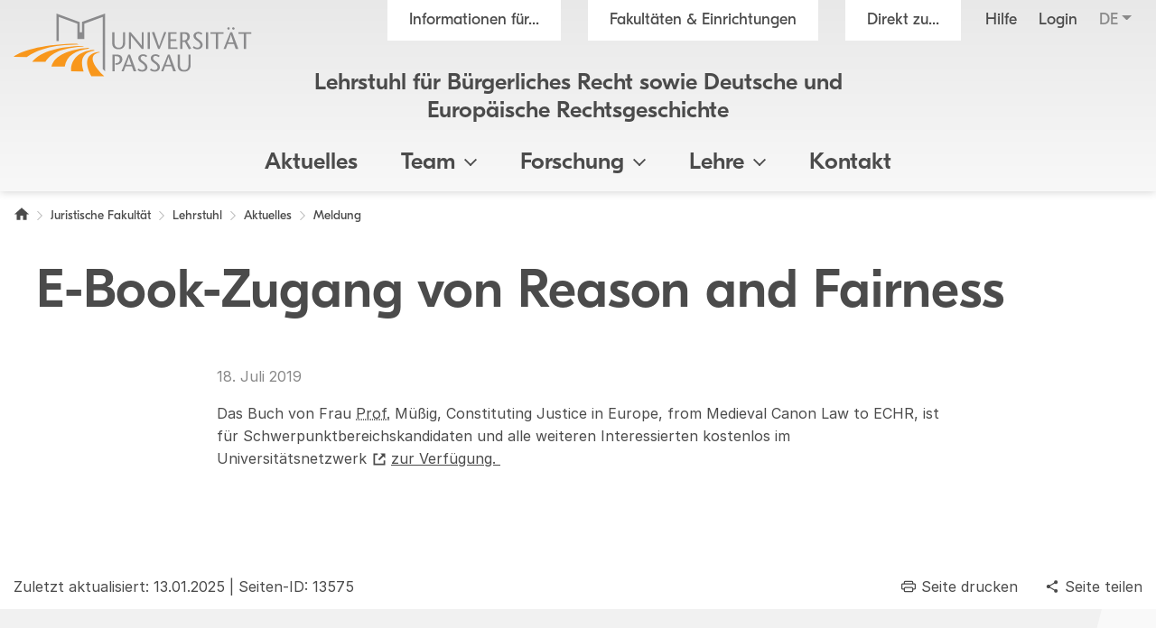

--- FILE ---
content_type: text/html; charset=utf8
request_url: https://www.jura.uni-passau.de/muessig/aktuelles/meldung/e-book-zugang-von-reason-and-fairness
body_size: 8122
content:
<!DOCTYPE html>
<html lang="de">
<head>

<meta charset="utf-8">
<!-- 
	This website is powered by TYPO3 - inspiring people to share!
	TYPO3 is a free open source Content Management Framework initially created by Kasper Skaarhoj and licensed under GNU/GPL.
	TYPO3 is copyright 1998-2026 of Kasper Skaarhoj. Extensions are copyright of their respective owners.
	Information and contribution at https://typo3.org/
-->

<base href="https://www.jura.uni-passau.de/">

<title>E-Book-Zugang von Reason and Fairness - Universit&auml;t Passau</title>
<meta name="generator" content="TYPO3 CMS">
<meta name="viewport" content="width=device-width, initial-scale=1">
<meta name="referrer" content="strict-origin-when-cross-origin">
<meta name="robots" content="noindex">
<meta property="og:image" content="https://www.uni-passau.de/typo3conf/ext/mattgold_theme/Resources/Public/Img/og_preview.png">
<meta property="og:image:url" content="https://www.uni-passau.de/typo3conf/ext/mattgold_theme/Resources/Public/Img/og_preview.png">
<meta property="og:image:width" content="1200">
<meta property="og:image:height" content="630">
<meta name="twitter:card" content="summary">
<meta name="twitter:image" content="https://www.uni-passau.de/typo3conf/ext/mattgold_theme/Resources/Public/Img/og_preview.png">


<link rel="stylesheet" type="text/css" href="/typo3conf/ext/mattgold_theme/Resources/Public/Css/Libs.css?1704790631" media="all">
<link rel="stylesheet" type="text/css" href="/typo3conf/ext/mattgold_theme/Resources/Public/Css/Base.css?1726490036" media="all">
<link rel="stylesheet" type="text/css" href="/typo3conf/ext/mattgold_theme/Resources/Public/Css/Main.css?1768466863" media="all">
<link href="/typo3conf/ext/mattgold_theme/Resources/Public/Css/News.css?1746992951" rel="stylesheet" type="text/css">






<!-- Matomo -->
    <script>
        var _paq = window._paq = window._paq || [];
        /* tracker methods like "setCustomDimension" should be called before "trackPageView" */
        _paq.push(['disableCookies']);
        _paq.push(['trackPageView']);
        _paq.push(['enableLinkTracking']);
        (function() {
        var u="//piwik.uni-passau.de/";
        _paq.push(['setTrackerUrl', u+'matomo.php']);
        _paq.push(['setSiteId', '24']);
        var d=document, g=d.createElement('script'), s=d.getElementsByTagName('script')[0];
        g.async=true; g.src=u+'matomo.js'; s.parentNode.insertBefore(g,s);
        })();
    </script>
    <!-- End Matomo Code -->


<link rel="canonical" href="https://www.jura.uni-passau.de/muessig/aktuelles/meldung/e-book-zugang-von-reason-and-fairness">
</head>
<body id="page-13575" class="page-13575 pagelevel-5 language-0 backendlayout-upadefault layout-default has-orga-title" data-pageuid="13575">

<div class="upa_spinner_wrapper">
    <div class="upa_spinner_inner">
        <div class="upa_spinner"></div>
    </div>
</div>
<style>
.upa_spinner_wrapper {
    position: fixed;
    top: 0;
    right: 0;
    bottom: 0;
    left: 0;
    background-color: #fff;
    z-index: 1000;
    display: flex;
    align-items: center;
    justify-content: center;
}

.upa_spinner_inner {
    animation: fadeIn 2s;
}

.upa_spinner {
    pointer-events: none;
    width: 80px;
    height: 80px;
    border: 10px solid transparent;
    border-color: #eeeeee;
    border-top-color: #ff8800;
    border-radius: 50%;
    animation: upaspinneranimation 2s linear infinite;
}

@keyframes upaspinneranimation {
    100% {
        transform: rotate(360deg)
    }
}

@keyframes fadeIn {
    0% {
        opacity: 0;
    }

    90% {
        opacity: 0;
    }

    100% {
        opacity: 1;
    }
}
</style>


        
    
<div class="upa_targetgroups upa_top_menu" style="visibility: hidden;">
    <div class="upa_targetgroups_header upa_top_menu_header">
        <h2 class="upa_targetgroups_header_main">Informationen f&uuml;r...</h2>
        <div class="upa_targetgroups_header_close upa_top_menu_close"></div>
    </div>
    <div class="upa_targetgroups_body upa_top_menu_body">
        <div class="upa_targetgroups_body_inner upa_top_menu_body_inner">
            <h2 class="d-none d-xl-block">Informationen f&uuml;r...</h2>
            <div class="upa_top_menu_line d-none d-xl-block"></div>
            <div class="upa_targetgroups_wrapper">
                <a href="https://www.uni-passau.de/studierende">
                    <img class="img-fluid" src="/typo3conf/ext/mattgold_theme/Resources/Public/Icons/Targetgroups/current_students.svg" width="80" height="80" alt="">
                    <h3><span>Studierende</span></h3>
                </a>
                <a href="https://www.uni-passau.de/studieninteressierte">
                    <img class="img-fluid" src="/typo3conf/ext/mattgold_theme/Resources/Public/Icons/Targetgroups/prospective_students.svg" width="80" height="80" alt="">
                    <h3><span>Studien&shy;interessierte</span></h3>
                </a>
                <a href="https://www.uni-passau.de/wissenschaftler">
                    <img class="img-fluid" src="/typo3conf/ext/mattgold_theme/Resources/Public/Icons/Targetgroups/academics.svg" width="80" height="49" alt="">
                    <h3><span>Wissen&shy;schaftler&shy;innen und Wissen&shy;schaftler</span></h3>
                </a>
                <a href="https://www.uni-passau.de/wissenschaftlicher-nachwuchs">
                    <img class="img-fluid" src="/typo3conf/ext/mattgold_theme/Resources/Public/Icons/Targetgroups/early_career_researchers.svg" width="80" height="79" alt="">
                    <h3><span>Nachwuchs&shy;f&ouml;rderung</span></h3>
                </a>
                <a href="https://www.uni-passau.de/unternehmen">
                    <img class="img-fluid" src="/typo3conf/ext/mattgold_theme/Resources/Public/Icons/Targetgroups/businesses.svg" width="80" height="49" alt="">
                    <h3><span>Unternehmen</span></h3>
                </a>
                <a href="https://www.uni-passau.de/alumni-foerderer-freunde">
                    <img class="img-fluid" src="/typo3conf/ext/mattgold_theme/Resources/Public/Icons/Targetgroups/alumni_and_friends.svg" width="80" height="56" alt="">
                    <h3><span>Netzwerke</span></h3>
                </a>
                
                    <a href="https://www.uni-passau.de/schueler-schulen">
                        <img class="img-fluid" src="/typo3conf/ext/mattgold_theme/Resources/Public/Icons/Targetgroups/pupils_and_teacher.svg" width="80" height="57" alt="">
                        <h3><span>Sch&uuml;lerinnen, Sch&uuml;ler und Lehrkr&auml;fte</span></h3>
                    </a>
                
                <a href="https://www.uni-passau.de/beschaeftigte">
                    <img class="img-fluid" src="/typo3conf/ext/mattgold_theme/Resources/Public/Icons/Targetgroups/staff.svg" width="80" height="85" alt="">
                    <h3><span>Besch&auml;ftigte</span></h3>
                </a>
                <a href="https://www.uni-passau.de/presse">
                    <img class="img-fluid" src="/typo3conf/ext/mattgold_theme/Resources/Public/Icons/Targetgroups/media_representatives.svg" width="80" height="82" alt="">
                    <h3><span>Presse</span></h3>
                </a>
                <div class="upa_clear"></div>
            </div>
        </div>
    </div>
</div>
<div class="upa_facilities upa_top_menu" style="visibility: hidden;">
    <div class="upa_facilities_header upa_top_menu_header">
        <div class="upa_facilities_header_back"></div>
        <h2 class="upa_facilities_header_main">Fakult&auml;ten &amp; Einrichtungen</h2>
        <h2 class="upa_facilities_header_a">Verwaltung</h2>
        <h2 class="upa_facilities_header_b">Zentrale Einrichtungen</h2>
        <div class="upa_facilities_header_close upa_top_menu_close"></div>
    </div>
    <div class="upa_facilities_body upa_top_menu_body">
        <div class="upa_facilities_body_inner upa_top_menu_body_inner">
            <h2 class="d-none d-xl-block">Fakult&auml;ten</h2>
            <div class="upa_facilities_entry_wrapper">
                
    <a href="/" class="upa_facilities_entry">
        
        <div class="upa_facilities_entry_image_wrapper">
            <img loading="lazy" class="img-fluid d-block d-xl-none" alt="Juristische Fakult&auml;t" src="/typo3temp/assets/_processed_/1/4/csm_jura_bbf2aa042e.jpg" width="80" height="50">
            <img loading="lazy" class="img-fluid d-none d-xl-block" alt="Juristische Fakult&auml;t" src="/typo3temp/assets/_processed_/1/4/csm_jura_1007acbeb0.jpg" width="400" height="225">
        </div>
        <h3>Juristische Fakult&auml;t</h3>
    </a>

                
    <a href="https://www.sobi.uni-passau.de/" class="upa_facilities_entry">
        
        <div class="upa_facilities_entry_image_wrapper">
            <img loading="lazy" class="img-fluid d-block d-xl-none" alt="Sozial- und Bildungs&shy;wissen&shy;schaft&shy;liche Fakult&auml;t" src="/typo3temp/assets/_processed_/f/6/csm_sobi_f12680350e.jpg" width="80" height="50">
            <img loading="lazy" class="img-fluid d-none d-xl-block" alt="Sozial- und Bildungs&shy;wissen&shy;schaft&shy;liche Fakult&auml;t" src="/typo3temp/assets/_processed_/f/6/csm_sobi_611dcbcff6.jpg" width="400" height="225">
        </div>
        <h3>Sozial- und Bildungs&shy;wissen&shy;schaft&shy;liche Fakult&auml;t</h3>
    </a>

                
    <a href="https://www.geku.uni-passau.de/" class="upa_facilities_entry">
        
        <div class="upa_facilities_entry_image_wrapper">
            <img loading="lazy" class="img-fluid d-block d-xl-none" alt="Geistes- und Kultur&shy;wissen&shy;schaft&shy;liche Fakult&auml;t" src="/typo3temp/assets/_processed_/1/a/csm_geku_7437df6902.jpg" width="80" height="50">
            <img loading="lazy" class="img-fluid d-none d-xl-block" alt="Geistes- und Kultur&shy;wissen&shy;schaft&shy;liche Fakult&auml;t" src="/typo3temp/assets/_processed_/1/a/csm_geku_2061d5bfb5.jpg" width="400" height="225">
        </div>
        <h3>Geistes- und Kultur&shy;wissen&shy;schaft&shy;liche Fakult&auml;t</h3>
    </a>

                
    <a href="https://www.wiwi.uni-passau.de/" class="upa_facilities_entry">
        
        <div class="upa_facilities_entry_image_wrapper">
            <img loading="lazy" class="img-fluid d-block d-xl-none" alt="Wirtschafts&shy;wissen&shy;schaft&shy;liche Fakult&auml;t" src="/typo3temp/assets/_processed_/c/8/csm_wiwi_e4038ca476.jpg" width="80" height="50">
            <img loading="lazy" class="img-fluid d-none d-xl-block" alt="Wirtschafts&shy;wissen&shy;schaft&shy;liche Fakult&auml;t" src="/typo3temp/assets/_processed_/c/8/csm_wiwi_9a02258d9f.jpg" width="400" height="225">
        </div>
        <h3>Wirtschafts&shy;wissen&shy;schaft&shy;liche Fakult&auml;t</h3>
    </a>

                
    <a href="https://www.fim.uni-passau.de/" class="upa_facilities_entry">
        
        <div class="upa_facilities_entry_image_wrapper">
            <img loading="lazy" class="img-fluid d-block d-xl-none" alt="Fakult&auml;t f&uuml;r Informatik und Mathematik" src="/typo3temp/assets/_processed_/1/d/csm_fim_de4762d71e.jpg" width="80" height="50">
            <img loading="lazy" class="img-fluid d-none d-xl-block" alt="Fakult&auml;t f&uuml;r Informatik und Mathematik" src="/typo3temp/assets/_processed_/1/d/csm_fim_3e544032d4.jpg" width="400" height="225">
        </div>
        <h3>Fakult&auml;t f&uuml;r Informatik und Mathematik</h3>
    </a>

                <div class="upa_clear"></div>
            </div>
            <div class="upa_top_menu_line d-none d-xl-block"></div>
            <div class="row g-0 d-none d-xl-flex">
                
                <div class="col-12">
                    <h2>Zentrale Einrichtungen</h2>
                    <ul>
                        
                            <li><a href="https://www.graduiertenzentrum.uni-passau.de/">Graduiertenzentrum</a></li>
                        
                            <li><a href="https://www.picais.uni-passau.de/">PICAIS</a></li>
                        
                            <li><a href="https://www.sportzentrum.uni-passau.de/">Sportzentrum</a></li>
                        
                            <li><a href="https://www.sprachenzentrum.uni-passau.de/">Sprachenzentrum</a></li>
                        
                            <li><a href="https://www.ub.uni-passau.de/">Universit&auml;tsbibliothek</a></li>
                        
                            <li><a href="https://www.zim.uni-passau.de/">ZIM</a></li>
                        
                            <li><a href="https://www.zlf.uni-passau.de/">ZLF</a></li>
                        
                    </ul>
                </div>
            </div>
            
            <div class="upa_top_menu_button upa_facilities_show_b d-block d-xl-none">
                Zentrale Einrichtungen
            </div>
        </div>
    </div>
    <div class="upa_facilities_body_a d-block d-xl-none">
        <div class="upa_facilities_body_inner">
            <ul>
                
                    <li><a href="https://www.uni-passau.de/universitaet/einrichtungen/geschaeftsstelle-forschung-und-wissenschaftlicher-nachwuchs">Gesch&auml;ftsstelle Forschung</a></li>
                
                    <li><a href="https://www.uni-passau.de/universitaet/einrichtungen/stabsstelle-arbeitssicherheit">Stabsstelle Arbeitssicherheit</a></li>
                
                    <li><a href="https://www.uni-passau.de/universitaet/einrichtungen/stabsstelle-diversity-und-gleichstellung">Stabsstelle Diversity und Gleichstellung</a></li>
                
                    <li><a href="https://www.uni-passau.de/universitaet/einrichtungen/stabsstelle-kompetenzentwicklung-in-studium-und-lehre-ksl">Stabsstelle Kompetenz&shy;entwicklung in Studium und Lehre</a></li>
                
                    <li><a href="https://www.uni-passau.de/universitaet/einrichtungen/stabsstelle-prozessmanagement">Stabsstelle Prozessmanagement</a></li>
                
                    <li><a href="https://www.uni-passau.de/universitaet/einrichtungen/geschaeftsstelle-digitalverbund-bayern">Gesch&auml;ftsstelle Digitalverbund Bayern</a></li>
                
                    <li><a href="https://www.uni-passau.de/verwaltung/entwicklung-der-universitaetsverwaltung">Entwicklung der Universit&auml;tsverwaltung</a></li>
                
                    <li><a href="https://www.uni-passau.de/verwaltung/universitaetssteuerung">Universit&auml;tssteuerung</a></li>
                
                    <li><a href="https://www.uni-passau.de/verwaltung/kommunikation-und-marketing">Kommunikation und Marketing</a></li>
                
                    <li><a href="https://www.uni-passau.de/verwaltung/abteilung-iii-forschungsservices">Forschungsf&ouml;rderung</a></li>
                
                    <li><a href="https://www.uni-passau.de/verwaltung/abteilung-iv-transfer-und-qualifizierung">Transfer und Qualifizierung</a></li>
                
                    <li><a href="https://www.uni-passau.de/verwaltung/studierenden-und-rechtsangelegenheiten">Studierenden- und Rechtsangelegenheiten</a></li>
                
                    <li><a href="https://www.uni-passau.de/verwaltung/internationales-und-studierendenservice">Internationales und Studierendenservice</a></li>
                
                    <li><a href="https://www.uni-passau.de/verwaltung/finanzen">Finanzen</a></li>
                
                    <li><a href="https://www.uni-passau.de/verwaltung/personal">Personal</a></li>
                
                    <li><a href="https://www.uni-passau.de/verwaltung/facility-management">Facility Management</a></li>
                
            </ul>
        </div>
    </div>
    <div class="upa_facilities_body_b d-block d-xl-none">
        <div class="upa_facilities_body_inner">
            <ul>
                
                    <li><a href="https://www.graduiertenzentrum.uni-passau.de/">Graduiertenzentrum</a></li>
                
                    <li><a href="https://www.picais.uni-passau.de/">PICAIS</a></li>
                
                    <li><a href="https://www.sportzentrum.uni-passau.de/">Sportzentrum</a></li>
                
                    <li><a href="https://www.sprachenzentrum.uni-passau.de/">Sprachenzentrum</a></li>
                
                    <li><a href="https://www.ub.uni-passau.de/">Universit&auml;tsbibliothek</a></li>
                
                    <li><a href="https://www.zim.uni-passau.de/">ZIM</a></li>
                
                    <li><a href="https://www.zlf.uni-passau.de/">ZLF</a></li>
                
            </ul>
        </div>
    </div>
</div>



    

    

    

    

    

    

    

    

    

    

    

    

    

    

    

    

    



    <div class="upa_mobile_nav_background"></div>
    <div class="upa_mobile_nav upa_top_menu" style="visibility: hidden;">
        <div class="upa_mobile_nav_header upa_top_menu_header">
            <h2 class="upa_mobile_nav_header_main"><a href="#"><span>Heading</span></a></h2>
            <div class="upa_mobile_nav_header_close upa_top_menu_close"></div>
        </div>
        <div class="upa_mobile_nav_body upa_top_menu_body">
            <div class="upa_mobile_nav_body_inner upa_top_menu_body_inner">
                
                <div class="upa_mobile_nav_url" data-url="https://www.jura.uni-passau.de/muessig/aktuelles/meldung?no_cache=1&amp;tx_mattgoldtheme_ajax%5Baction%5D=menu&amp;tx_mattgoldtheme_ajax%5Bcontroller%5D=Ajax&amp;tx_mattgoldtheme_ajax%5Blanguage%5D=0&amp;tx_mattgoldtheme_ajax%5BpageUid%5D=13575&amp;tx_mattgoldtheme_ajax%5BpageUidRoot%5D=12974&amp;type=20231213&amp;cHash=e1afacf2e187882eb77498afd2498655"></div>
                <div class="upa_mobile_nav_entries">
                    
                </div>
                <div class="upa_top_menu_button upa_targetgroup_menu">
                    Informationen f&uuml;r...
                </div>
                <div class="upa_top_menu_button upa_facilities_menu">
                    Fakult&auml;ten &amp; Einrichtungen
                </div>
            </div>
        </div>
    </div>

<div class="upa_header">
    <div class="upa_header_topbar">
        <a href="https://www.hilfe.uni-passau.de/login/login-digitaler-campus" class="upa_header_login_link">
            Login
        </a>
        <div class="dropdown dropdown-center upa_quicklink_menu_mobile">
            <span class="dropdown-toggle" data-bs-toggle="dropdown" aria-expanded="false" data-bs-offset="0,10">Direkt zu...</span>
            <ul class="dropdown-menu">
                
                    <li><a class="dropdown-item" href="https://www.uni-passau.de/bewerbung-einschreibung">Bewerbung und Einschreibung</a></li>
                
                    <li><a class="dropdown-item" href="https://www.uni-passau.de/studienangebot/studiengaenge">Studienangebot</a></li>
                
                    <li><a class="dropdown-item" href="https://www.uni-passau.de/studienberatung">Studienberatung</a></li>
                
                    <li><a class="dropdown-item" href="https://www.uni-passau.de/studium/studienangebot/vorlesungsverzeichnis">Vorlesungsverzeichnis</a></li>
                
                    <li><a class="dropdown-item" href="https://www.uni-passau.de/auslandsamt">Auslandsamt</a></li>
                
                    <li><a class="dropdown-item" href="https://www.uni-passau.de/zkk">Karriere und Kompetenzen</a></li>
                
                    <li><a class="dropdown-item" href="https://www.uni-passau.de/pruefungssekretariat">Pr&uuml;fungssekretariat</a></li>
                
                    <li><a class="dropdown-item" href="https://www.graduiertenzentrum.uni-passau.de/">Graduiertenzentrum</a></li>
                
                    <li><a class="dropdown-item" href="https://stwno.de/de/">Studierendenwerk</a></li>
                
                    <li><a class="dropdown-item" href="https://www.ub.uni-passau.de/">Universit&auml;tsbibliothek</a></li>
                
            </ul>
        </div>
        <div class="dropdown upa_language_menu_mobile">
            
                
                    
                
            
                
            
                
            
                
            
                
            
                
            
                
            
                
            
                
            
                
            
                
            
                
            
                
            
                
            
                
            
                
            
                
            
            <span class="dropdown-toggle upa_disabled" data-bs-toggle="dropdown" aria-expanded="false" data-bs-offset="5,10">de</span>
            <ul class="dropdown-menu">
                
                    
                
                    
                
                    
                
                    
                
                    
                
                    
                
                    
                
                    
                
                    
                
                    
                
                    
                
                    
                
                    
                
                    
                
                    
                
                    
                
                    
                
            </ul>
        </div>
    </div>
    <div class="upa_header_inner">
        
        
        <a href="https://www.uni-passau.de/" class="upa_logo_short_link">
            <img class="upa_logo_short" alt="Logo der Universit&auml;t Passau" src="/typo3conf/ext/mattgold_theme/Resources/Public/Img/logo_short.svg" width="59" height="40">
        </a>
        <div class="row g-0">
            <div class="col-6 col-xl-12">
                <div class="upa_header_inner_top">
                    <div class="upa_header_inner_top_inner">
                        <a href="https://www.uni-passau.de/" class="upa_logo_link">
                            
                                    <img class="upa_logo" alt="Logo der Universit&auml;t Passau" src="/typo3conf/ext/mattgold_theme/Resources/Public/Img/logo.svg" width="563" height="149">
                                
                        </a>
                        <div class="upa_meta_menu">
                            <span class="upa_targetgroup_menu">
                                Informationen f&uuml;r...
                            </span>
                            <span class="upa_facilities_menu">
                                Fakult&auml;ten &amp; Einrichtungen
                            </span>
                            <div class="dropdown upa_quicklink_menu_desktop">
                                <span class="dropdown-toggle" data-bs-toggle="dropdown" aria-expanded="false">Direkt zu...</span>
                                <ul class="dropdown-menu">
                                    
                                        <li><a class="dropdown-item" href="https://www.uni-passau.de/bewerbung-einschreibung">Bewerbung und Einschreibung</a></li>
                                    
                                        <li><a class="dropdown-item" href="https://www.uni-passau.de/studienangebot/studiengaenge">Studienangebot</a></li>
                                    
                                        <li><a class="dropdown-item" href="https://www.uni-passau.de/studienberatung">Studienberatung</a></li>
                                    
                                        <li><a class="dropdown-item" href="https://www.uni-passau.de/studium/studienangebot/vorlesungsverzeichnis">Vorlesungsverzeichnis</a></li>
                                    
                                        <li><a class="dropdown-item" href="https://www.uni-passau.de/auslandsamt">Auslandsamt</a></li>
                                    
                                        <li><a class="dropdown-item" href="https://www.uni-passau.de/zkk">Karriere und Kompetenzen</a></li>
                                    
                                        <li><a class="dropdown-item" href="https://www.uni-passau.de/pruefungssekretariat">Pr&uuml;fungssekretariat</a></li>
                                    
                                        <li><a class="dropdown-item" href="https://www.graduiertenzentrum.uni-passau.de/">Graduiertenzentrum</a></li>
                                    
                                        <li><a class="dropdown-item" href="https://stwno.de/de/">Studierendenwerk</a></li>
                                    
                                        <li><a class="dropdown-item" href="https://www.ub.uni-passau.de/">Universit&auml;tsbibliothek</a></li>
                                    
                                </ul>
                            </div>
                            <a href="https://www.hilfe.uni-passau.de/" class="upa_meta_menu_link">
                                Hilfe
                            </a>
                            <a href="https://www.hilfe.uni-passau.de/login/login-digitaler-campus" class="upa_meta_menu_link">
                                Login
                            </a>
                            <div class="dropdown upa_language_menu_desktop">
                                
                                    
                                        
                                    
                                
                                    
                                
                                    
                                
                                    
                                
                                    
                                
                                    
                                
                                    
                                
                                    
                                
                                    
                                
                                    
                                
                                    
                                
                                    
                                
                                    
                                
                                    
                                
                                    
                                
                                    
                                
                                    
                                
                                <span class="dropdown-toggle upa_disabled" data-bs-toggle="dropdown" aria-expanded="false">de</span>
                                <ul class="dropdown-menu">
                                    
                                        
                                    
                                        
                                    
                                        
                                    
                                        
                                    
                                        
                                    
                                        
                                    
                                        
                                    
                                        
                                    
                                        
                                    
                                        
                                    
                                        
                                    
                                        
                                    
                                        
                                    
                                        
                                    
                                        
                                    
                                        
                                    
                                        
                                    
                                </ul>
                            </div>
                        </div>
                        
                            
                                    
                                        
                                    
                                
                            <div class="upa_orga_title upa_orga_title_long">
                                <a href="/muessig">Lehrstuhl f&uuml;r B&uuml;rgerliches Recht sowie Deutsche und Europ&auml;ische Rechtsgeschichte</a>
                            </div>
                        
                        
                        
                        
                        
                        
                        
                        
                        
                    </div>
                </div>
            </div>
            <div class="col-6 d-xl-none text-right">
                <div class="upa_burger_wrapper">
                    <div class="upa_burger">
                        <div class="upa_burger_stripe"></div>
                        <div class="upa_burger_stripe"></div>
                        <div class="upa_burger_stripe"></div>
                    </div>
                </div>
            </div>
        </div>
        
                <div class="d-none d-xl-block">
                    <div class="row g-0">
                        <div class="col-12">
                            <nav class="navbar navbar-expand-xl upa_main_nav_desktop">
                                <div class="container-fluid">
                                    <div class="collapse navbar-collapse upa_main_nav_inner">
                                        <ul class="upa_navbar">
                                            
                                            
                                            
                                            
                                                    
                                                
                                            
                                                
                                                
                                                
                                                
                                                    
                                                            <li class="upa_navbar_item">
                                                                <a href="/muessig/aktuelles">Aktuelles</a>
                                                            </li>
                                                        
                                                
                                            
                                                
                                                
                                                
                                                
                                                    
                                                            <li class="upa_navbar_item upa_navbar_item_has_dropdown">
                                                                <a href="#">Team<span class="upa_navbar_item_caret"></span></a>
                                                                
                                                                <ul class="upa_navbar_dropdown">
                                                                    
                                                                    
                                                                        <li class="upa_navbar_dropdown_item">
                                                                            
                                                                            
                                                                            <a href="/muessig/lehrstuhlinhaberin">Lehrstuhlinhaberin</a>
                                                                        </li>
                                                                    
                                                                        <li class="upa_navbar_dropdown_item">
                                                                            
                                                                            
                                                                            <a href="/muessig/mitarbeiter-sekretariat-team/lehrstuhlteam">Lehrstuhlteam</a>
                                                                        </li>
                                                                    
                                                                </ul>
                                                            </li>
                                                        
                                                
                                            
                                                
                                                
                                                
                                                
                                                    
                                                            <li class="upa_navbar_item upa_navbar_item_has_dropdown">
                                                                <a href="#">Forschung<span class="upa_navbar_item_caret"></span></a>
                                                                
                                                                <ul class="upa_navbar_dropdown">
                                                                    
                                                                    
                                                                        <li class="upa_navbar_dropdown_item">
                                                                            
                                                                            
                                                                            <a href="/muessig/forschung/forschungsschwerpunkte">Forschungsschwerpunkte</a>
                                                                        </li>
                                                                    
                                                                        <li class="upa_navbar_dropdown_item">
                                                                            
                                                                            
                                                                            <a href="https://www.reconfort.uni-passau.de/">ReConFort</a>
                                                                        </li>
                                                                    
                                                                        <li class="upa_navbar_dropdown_item">
                                                                            
                                                                            
                                                                            <a href="/muessig/mowo">MoWo</a>
                                                                        </li>
                                                                    
                                                                        <li class="upa_navbar_dropdown_item">
                                                                            
                                                                            
                                                                            <a href="/muessig/lehrstuhlinhaberin/dissertationen-am-lehrstuhl">Dissertationen am Lehrstuhl</a>
                                                                        </li>
                                                                    
                                                                </ul>
                                                            </li>
                                                        
                                                
                                            
                                                
                                                
                                                
                                                
                                                    
                                                            <li class="upa_navbar_item upa_navbar_item_has_dropdown">
                                                                <a href="#">Lehre<span class="upa_navbar_item_caret"></span></a>
                                                                
                                                                <ul class="upa_navbar_dropdown">
                                                                    
                                                                    
                                                                        <li class="upa_navbar_dropdown_item">
                                                                            
                                                                            
                                                                            <a href="/muessig/lehre-lehrmaterialien/deutsche-und-europaeische-rechtsgeschichte-exegese-klausuren-examinatorium">vhb-Kurs zur Rechtsgeschichte</a>
                                                                        </li>
                                                                    
                                                                        <li class="upa_navbar_dropdown_item">
                                                                            
                                                                            
                                                                            <a href="/muessig/schwerpunktbereiche">Schwerpunktbereiche</a>
                                                                        </li>
                                                                    
                                                                        <li class="upa_navbar_dropdown_item">
                                                                            
                                                                            
                                                                            <a href="/muessig/lehre-lehrmaterialien/aktuelles-semester">Aktuelles Semester</a>
                                                                        </li>
                                                                    
                                                                        <li class="upa_navbar_dropdown_item">
                                                                            
                                                                            
                                                                            <a href="/muessig/lehre-lehrmaterialien/fruehere-semester">Fr&uuml;here Semester</a>
                                                                        </li>
                                                                    
                                                                        <li class="upa_navbar_dropdown_item">
                                                                            
                                                                            
                                                                            <a href="/muessig/links">Links</a>
                                                                        </li>
                                                                    
                                                                        <li class="upa_navbar_dropdown_item">
                                                                            
                                                                            
                                                                            <a href="/muessig/archiv">Archiv</a>
                                                                        </li>
                                                                    
                                                                </ul>
                                                            </li>
                                                        
                                                
                                            
                                                
                                                
                                                
                                                
                                                    
                                                            <li class="upa_navbar_item">
                                                                <a href="/muessig/kontakt">Kontakt</a>
                                                            </li>
                                                        
                                                
                                            
                                        </ul>
                                    </div>
                                </div>
                            </nav>
                        </div>
                    </div>
                </div>
            
    </div>
    
        <div class="upa_orga_title_mobile">
            <div class="upa_orga_title_mobile_inner"><a href="/muessig">Lehrstuhl f&uuml;r B&uuml;rgerliches Recht sowie Deutsche und Europ&auml;ische Rechtsgeschichte</a></div>
        </div>
    
    
    
    
    
    
    
    
    
</div>





        <div class="upa_main_content" data-tstamp="1736788823">
            
            
            
            
            
            
            
            
            
                
<div class="upa_breadcrumb">
    <nav aria-label="Brotkr&uuml;melnavigation">
        <ol class="breadcrumb">
            
                
                    
                
            
                
            
                
            
                
                    
                
            
                
            
                
            
            
            
            
            
                
                
                    
                    
                
                
                
            
                
                
                
                
            
                
                
                
                
            
                
                
                
                    
                
                
                    
                        <li class="breadcrumb-item">
                            <a href="https://www.uni-passau.de/">
                                <span class="upa_breadcrumb_home">
                                    <span class="visually-hidden">
                                        Universit&auml;t Passau
                                    </span>
                                </span>
                            </a>
                        </li>
                        
                            
                            <li class="breadcrumb-item"><a href="/"><span>Juristische Fakult&auml;t</span></a></li>
                        
                    
                    
                    
                        
                                <li class="breadcrumb-item"><a href="/muessig"><span>Lehrstuhl</span></a></li>
                            
                    
                    
                
            
                
                
                
                
                    
                    
                    
                        
                                <li class="breadcrumb-item"><a href="/muessig/aktuelles"><span>Aktuelles</span></a></li>
                            
                    
                    
                
            
                
                
                
                
                    
                    
                    
                        
                                <li class="breadcrumb-item active" aria-current="page"><span>Meldung</span></li>
                            
                    
                    
                
            
            
            
        </ol>
    </nav>
</div>


                
                
                    
<div class="upa_main_title">
    
            <h1 class="hideGlossary">E-Book-Zugang von Reason and Fairness</h1>
        
</div>


                
            
            <div class="row g-0">
                <div class="col-12">
                    
                    
                            
                                    <!--DMAILER_SECTION_BOUNDARY_-->

    
            
            
            
            
            
            
            
            
            
            
            
            
            
            
            
            
            
            
            
            
            
            
            
            
            
            
            
            
            
            
            
            
            
            
            
            
            
            
            
            
            
            
                    
                            
                            
                            
                            
                            
                            <div id="c57477" class="frame frame-default frame-type-list frame-listtype-news_pi1  frame-layout-0    upa-has-tstamp" data-tstamp="1565190180">
                                <div class="upa_frame_inner">
                                    
                                    
                                        



                                    
                                    
                                        
                                            



                                        
                                    
                                    

    
        
<div class="upa_news_single">
    <div class="article" itemscope="itemscope" itemtype="http://schema.org/Article">
        
    
        
            
            <div class="upa-has-tstamp" itemscope="itemscope" itemtype="http://schema.org/Article" data-tstamp="1699271911">
                
                    
                    
                    
                    <div class="upa_news_single_meta">
                        <p>
                            <time itemprop="datePublished" datetime="2019-07-18">
                                18. Juli 2019
                            </time>
                            
                            
                        </p>
                    </div>
                    
                    
                        <div itemprop="articleBody">
                            <p>Das Buch von Frau <a href="http://#Prof." class="upa_tooltip" data-bs-title="Professorin oder Professor" data-bs-custom-class="upa_tooltip_style" data-bs-toggle="tooltip" data-bs-placement="top">Prof.</a> M&uuml;&szlig;ig, Constituting Justice in Europe, from Medieval Canon Law to ECHR, ist f&uuml;r Schwerpunktbereichskandidaten und alle weiteren Interessierten kostenlos im Universit&auml;tsnetzwerk <a href="https://brill.com/view/title/39332?lang=en" title="&Ouml;ffnet einen externen Link im neuen Fenster" target="_blank" class="external-link-new-window" rel="noreferrer">zur Verf&uuml;gung.&nbsp;</a></p>
<h2>&nbsp;</h2>
                        </div>
                    
                    
                
                
                
            </div>
        
    

    </div>
</div>


    


                                    
                                        



                                    
                                    
                                        



                                    
                                </div>
                            </div>
                        
                
        


<!--DMAILER_SECTION_BOUNDARY_END-->
                                    
                                
                        
                    
                    
                        
                        
                        
                            
                        
                            
                        
                            
                        
                            
                        
                            
                        
                            
                        
                            
                        
                            
                        
                            
                        
                            
                        
                            
                        
                            
                        
                            
                        
                            
                        
                            
                        
                            
                        
                            
                        
                        
                        
                        
                    
                </div>
            </div>
            
                
            
            
            
            
                    
                    
                
            
                
            
        </div>
    


<div class="upa_back_top">
</div>

<div class="upa_pre_footer">
    <div class="upa_pre_footer_inner">
        <div class="upa_pre_footer_item upa_pre_footer_item_last_updated">
            Zuletzt aktualisiert: <span class="upa_pre_footer_item_last_updated_date"></span> | Seiten-ID: 13575
        </div>
        <div class="upa_pre_footer_item">
            <span class="upa_pre_footer_share_icon"></span>
            <span class="upa_pre_footer_share_link" data-bs-toggle="modal" data-bs-target="#upaShare">
                Seite teilen
            </span>
        </div>
        <div class="upa_pre_footer_item">
            <span class="upa_pre_footer_print_icon"></span>
            <a href="javascript:window.print();" class="upa_pre_footer_print_link">
                Seite drucken
            </a>
        </div>
        <div class="upa_clear"></div>
    </div>
</div>
<!-- A generic modal that can be provided with content via JavaScript -->
<div class="modal fade upa_generic_modal" id="upa_generic_modal" tabindex="-1" aria-hidden="true">
    <div class="modal-dialog modal-dialog-centered">
        <div class="modal-content">
            <div class="upa_modal_close" data-bs-dismiss="modal"></div>
            <div class="modal-body">
                <div class="inner">
                    <h2>Modal</h2>
                    <div class="upa_modal_inner"></div>
                </div>
            </div>
        </div>
    </div>
</div>
<!-- A modal with options for sharing the page on social networks -->
<div class="modal fade" id="upaShare" tabindex="-1" aria-labelledby="upaShareLabel" aria-hidden="true">
    <div class="modal-dialog modal-dialog-centered">
        <div class="modal-content">
            <div class="modal-header">
                <h2 class="modal-title" id="upaShareLabel">
                    Inhalte teilen via
                </h2>
                <button type="button" class="btn-close" data-bs-dismiss="modal" aria-label="Close"></button>
            </div>
            <div class="modal-body">
                <div class="inner">
                    <ul class="upa_share_modal">
                        <li>
                            <a href="https://www.facebook.com/sharer/sharer.php?u=&quote=" target="_blank" onclick="window.open('https://www.facebook.com/sharer/sharer.php?u=' + encodeURIComponent(document.URL) + '&amp;quote=' + encodeURIComponent(document.URL)); return false;">
                                <i class="upa_share_modal_icon">
                                    <svg viewbox="0 0 320 512">
                                        <use xlink:href="/typo3conf/ext/mattgold_theme/Resources/Public/Img/socialmedia_footer_20250121.svg#facebook"></use>
                                    </svg>
                                </i>
                                <span class="sr-only">
                                    Facebook
                                </span>
                            </a>
                        </li>
                        <li>
                            <a href="http://www.linkedin.com/shareArticle?mini=true&url=&title=&summary=&source=" target="_blank" onclick="window.open('http://www.linkedin.com/shareArticle?mini=true&amp;url=' + encodeURIComponent(document.URL) + '&amp;title=' +  encodeURIComponent(document.title)); return false;">
                                <i class="upa_share_modal_icon">
                                    <svg viewbox="0 0 448 512">
                                        <use xlink:href="/typo3conf/ext/mattgold_theme/Resources/Public/Img/socialmedia_footer_20250121.svg#linkedin"></use>
                                    </svg>
                                </i>
                                <span class="sr-only">
                                    LinkedIn
                                </span>
                            </a>
                        </li>
                        <li>
                            <a href="mailto:?subject=&body=:%20" onclick="window.open('mailto:?subject=' + encodeURIComponent(document.title) + '&amp;body=' +  encodeURIComponent(document.URL)); return false;">
                                <i class="upa_share_modal_icon">
                                    <svg viewbox="0 0 1000 1000">
                                        <use xlink:href="/typo3conf/ext/mattgold_theme/Resources/Public/Img/socialmedia_footer_20250121.svg#mail"></use>
                                    </svg>
                                </i>
                                <span class="sr-only">
                                    E-Mail
                                </span>
                            </a>
                        </li>
                    </ul>
                </div>
            </div>
        </div>
    </div>
</div>
<footer class="upa_footer">
    <div class="upa_footer_inner">
        <div class="container">
            <div class="row">
                <div class="col-12 col-md-8">
                    <ul class="upa_footer_nav">
                        
                            <li>
                                <a href="https://www.uni-passau.de/impressum">Impressum</a>
                            </li>
                        
                            <li>
                                <a href="https://www.uni-passau.de/datenschutzerklaerung">Datenschutzerkl&auml;rung</a>
                            </li>
                        
                            <li>
                                <a href="https://www.uni-passau.de/universitaet/barrierefreiheit">Barrierefreiheit</a>
                            </li>
                        
                            <li>
                                <a href="https://www.uni-passau.de/kontakt">Kontakt</a>
                            </li>
                        
                            <li>
                                <a href="https://www.uni-passau.de/universitaet/stellenangebote">Stellenangebote</a>
                            </li>
                        
                            <li>
                                <a href="https://www.uni-passau.de/studium/service-und-beratung/anregungen-kritik">Feedback</a>
                            </li>
                        
                            <li>
                                <a href="https://www.hilfe.uni-passau.de/">Hilfe-Portal</a>
                            </li>
                        
                            <li>
                                <a href="https://www.uni-passau.de/diversity-gleichstellung/leichte-sprache">Leichte Sprache</a>
                            </li>
                        
                            <li>
                                <a href="https://www.uni-passau.de/diversity-gleichstellung/informationen-ueber-die-universitaet-passau-in-gebaerdensprache">Geb&auml;rdensprache</a>
                            </li>
                        
                    </ul>
                </div>
                <div class="col-md-4">
                    <div class="upa_footer_meta">
                        <!--DMAILER_SECTION_BOUNDARY_-->

    
            
            
            
            
            
            
            
            
            
            
            
            
            
            
            
            
            
            
            
            
            
            
            
            
            
            
            
            
            
            
            
            
            
            
            
            
            
            
            
            
            
            
                    
                            
                            
                            
                            
                            
                            <div id="c396190" class="frame frame-default frame-type-text   frame-layout-0    upa-has-tstamp" data-tstamp="1713463744">
                                <div class="upa_frame_inner">
                                    
                                    
                                        



                                    
                                    
                                        
                                            

    



                                        
                                    
                                    
    <div class="upa_bodytext">
        <p><strong>Universit&auml;t Passau</strong><br> Innstra&szlig;e 41<br> D-94032 Passau</p>
<p>Telefon:&nbsp;<a href="tel:00498515090">+49 (0)851/509-0</a></p>
    </div>

                                    
                                        



                                    
                                    
                                        



                                    
                                </div>
                            </div>
                        
                
        


<!--DMAILER_SECTION_BOUNDARY_END-->
                    </div>
                </div>
            </div>
            <div class="row">
                <div class="col-12">
                    <div class="upa_footer_follow_bar">
                        <a href="https://www.facebook.com/universitaetpassau/" rel="nofollow noopener noreferrer" title="Externer Link: Zum Facebook-Account der Universit&auml;t Passau (&Ouml;ffnet neues Fenster)" target="_blank">
                            <div class="upa_footer_follow">
                                <svg viewbox="0 0 320 512">
                                    <use xlink:href="/typo3conf/ext/mattgold_theme/Resources/Public/Img/socialmedia_footer_20250121.svg#facebook"></use>
                                </svg>
                            </div>
                        </a>
                        <a href="https://www.instagram.com/universitaet.passau/" rel="nofollow noopener noreferrer" title="Externer Link: Zum Instagram-Account der Universit&auml;t Passau (&Ouml;ffnet neues Fenster)" target="_blank">
                            <div class="upa_footer_follow">
                                <svg viewbox="0 0 448 512">
                                    <use xlink:href="/typo3conf/ext/mattgold_theme/Resources/Public/Img/socialmedia_footer_20250121.svg#instagram"></use>
                                </svg>
                            </div>
                        </a>
                        <a href="https://www.youtube.com/@Uni.Passau" rel="nofollow noopener noreferrer" title="Externer Link: Zum YouTube-Account der Universit&auml;t Passau (&Ouml;ffnet neues Fenster)" target="_blank">
                            <div class="upa_footer_follow">
                                <svg viewbox="0 0 576 512">
                                    <use xlink:href="/typo3conf/ext/mattgold_theme/Resources/Public/Img/socialmedia_footer_20250121.svg#youtube"></use>
                                </svg>
                            </div>
                        </a>
                        <a href="https://www.linkedin.com/school/university-of-passau/" rel="nofollow noopener noreferrer" title="Externer Link: Zum LinkedIn-Account der Universit&auml;t Passau (&Ouml;ffnet neues Fenster)" target="_blank">
                            <div class="upa_footer_follow">
                                <svg viewbox="0 0 448 512">
                                    <use xlink:href="/typo3conf/ext/mattgold_theme/Resources/Public/Img/socialmedia_footer_20250121.svg#linkedin"></use>
                                </svg>
                            </div>
                        </a>
                        <a href="https://www.tiktok.com/@unipassau?lang=de-DE" rel="nofollow noopener noreferrer" title="Externer Link: Zum TikTok-Account der Universit&auml;t Passau (&Ouml;ffnet neues Fenster)" target="_blank">
                            <div class="upa_footer_follow">
                                <svg viewbox="0 0 448 512">
                                    <use xlink:href="/typo3conf/ext/mattgold_theme/Resources/Public/Img/socialmedia_footer_20250121.svg#tiktok"></use>
                                </svg>
                            </div>
                        </a>
                        <a href="https://bsky.app/profile/unipassauresearch.bsky.social" rel="nofollow noopener noreferrer" title="Externer Link: Zum Bluesky-Account der Universit&auml;t Passau (&Ouml;ffnet neues Fenster)" target="_blank">
                            <div class="upa_footer_follow">
                                <svg viewbox="0 0 580 510">
                                    <use xlink:href="/typo3conf/ext/mattgold_theme/Resources/Public/Img/socialmedia_footer_20250121.svg#bluesky"></use>
                                </svg>
                            </div>
                        </a>
                    </div>
                </div>
                <div class="col-12">
                    
                </div>
            </div>
            <div class="row">
                <div class="col-12 col-xl-9 order-1 order-xl-2">
                    <div class="upa_footer_logos">
                        <div class="upa_footer_logo">
                            <a href="https://www.uni-passau.de/rankings" title="&Ouml;ffnet die Seite: Rankings und Hochschulvergleiche">
                                <img loading="lazy" class="img-fluid" alt="Logo: Rankings und Hochschulvergleiche" src="/typo3temp/assets/_processed_/1/1/csm_logo1_11b1d6c369.png" width="455" height="180">
                            </a>
                        </div>
                        <div class="upa_footer_logo">
                            <a href="https://www.uni-passau.de/nachhaltigkeit" title="&Ouml;ffnet die Seite: Nachhaltiger Campus">
                                
                                        <img loading="lazy" class="img-fluid" alt="Logo: Nachhaltiger Campus" src="/typo3temp/assets/_processed_/0/d/csm_logo2_7684823a9d.png" width="561" height="180">
                                    
                            </a>
                        </div>
                        <div class="upa_footer_logo">
                            <a href="https://www.uni-passau.de/familie" title="&Ouml;ffnet die Seite: Familie an der Universit&auml;t">
                                <img loading="lazy" class="img-fluid" alt="Logo: Familie an der Universit&auml;t" src="/typo3temp/assets/_processed_/3/4/csm_logo3_d6d63ccbdd.png" width="558" height="180">
                            </a>
                        </div>
                        <div class="upa_footer_logo">
                            <a href="https://www.uni-passau.de/bereiche/presse/pressemeldungen/meldung/guetesiegel-fuer-faire-und-transparente-berufungsverfahren-dhv-zeichnet-universitaet-passau-aus" title="&Ouml;ffnet die Seite: G&uuml;tesiegel f&uuml;r faire und transparente Berufungsverfahren">
                                
                                        <img loading="lazy" class="img-fluid" alt="Logo: G&uuml;tesiegel f&uuml;r faire und transparente Berufungsverfahren" src="/typo3temp/assets/_processed_/1/e/csm_logo4_8b0c727fc4.png" width="180" height="180">
                                    
                            </a>
                        </div>
                        <div class="upa_footer_logo">
                            <a href="https://www.uni-passau.de/diversity-gleichstellung/diversity/diversity-audit" title='&Ouml;ffnet die Seite: Diversity Audit "Vielfalt gestalten"'>
                                <img loading="lazy" class="img-fluid" alt='Logo: Diversity Audit "Vielfalt gestalten"' src="/typo3temp/assets/_processed_/1/9/csm_logo5_590c5cafe4.png" width="213" height="180">
                            </a>
                        </div>
                    </div>
                </div>
                <div class="col-12 col-xl-3 order-2 order-xl-1 upa_footer_copyright">
                    <span>&copy; 2026
                        Universit&auml;t Passau
                    </span>
                </div>
            </div>
        </div>
    </div>
    <div class="upa_footer_layer_a"></div>
    <div class="upa_footer_layer_b"></div>
</footer>
<div class="d-none" id="plugin_upavideo_gdpr_vimeo">
    Ich bin damit einverstanden, dass beim Abspielen des Videos eine Verbindung zum Server von <strong>Vimeo</strong> hergestellt wird und dabei personenbezogenen Daten (z.B. Ihre IP-Adresse) &uuml;bermittelt werden.
</div>
<div class="d-none" id="plugin_upavideo_gdpr_youtube">
    Ich bin damit einverstanden, dass beim Abspielen des Videos eine Verbindung zum Server von <strong>YouTube</strong> hergestellt wird und dabei personenbezogenen Daten (z.B. Ihre IP-Adresse) &uuml;bermittelt werden.
</div>
<div class="d-none" id="plugin_upavideo_show_video">
    Video anzeigen
</div>
<script src="/typo3conf/ext/mattgold_theme/Resources/Public/Js/Libs.js?1704790645"></script>
<script src="/typo3conf/ext/mattgold_theme/Resources/Public/lightbox2-2.11.4/dist/js/lightbox.upa.js?1740044336"></script>
<script src="/typo3conf/ext/mattgold_theme/Resources/Public/jquery-match-height/dist/jquery.matchHeight-min.js?1711537073"></script>
<script src="/typo3conf/ext/mattgold_theme/Resources/Public/Js/Main.js?1768466754"></script>



</body>
</html>
